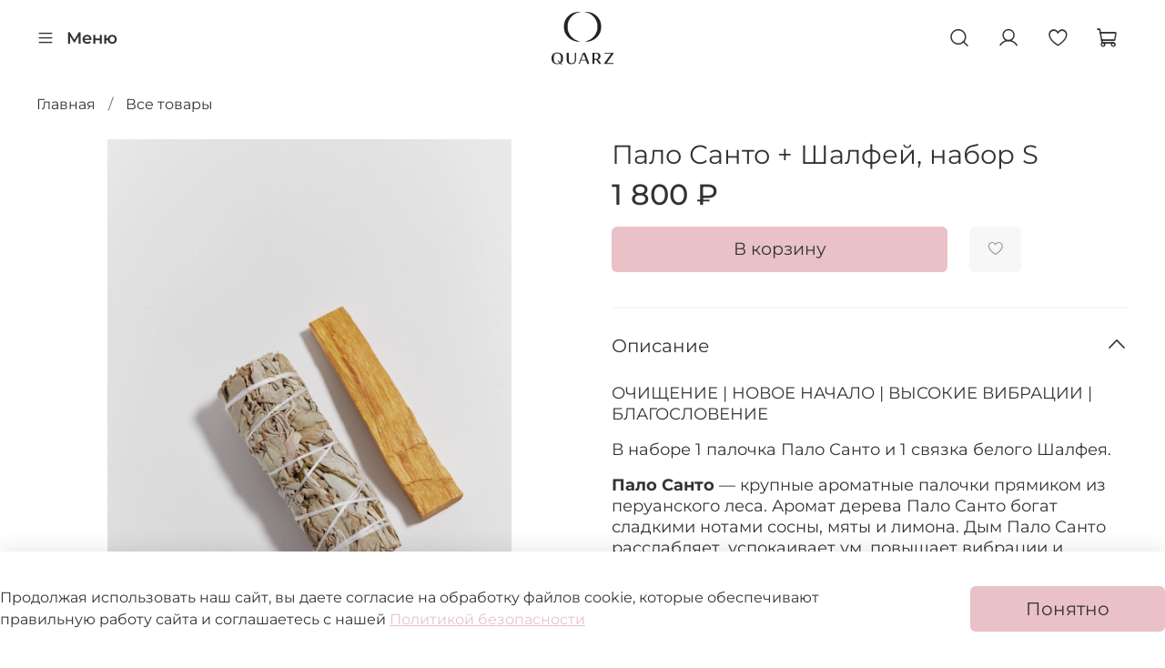

--- FILE ---
content_type: text/javascript
request_url: https://static.insales-cdn.com/assets/1/1688/6334104/1768226733/theme.js
body_size: -14
content:
  // снять чекбоксы 
  $(function(){
  $('#client_consent_to_personal_data').prop('checked', false);
  $('.m-input--checkbox input[type=checkbox]').prop('checked', false);
})
;
